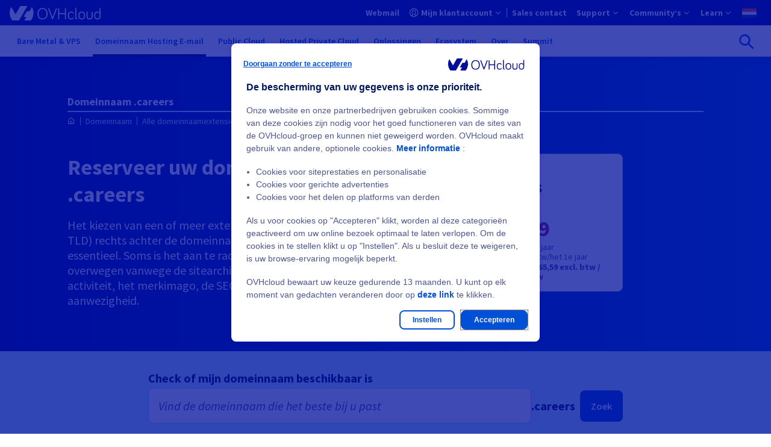

--- FILE ---
content_type: application/javascript
request_url: https://www.ovhcloud.com/7af16cdb/contrib/ovh_theme_patternlab/dist/js/ods-custom-submenu.min.js?v=1.0.0
body_size: 230
content:
function a(){import("data:text/javascript,")}(s=>{const e={elements:{submenuLinks:document.querySelectorAll("[data-submenu-wrapper] [data-submenu-item] [data-submenu-link]")},constants:{activeClass:"ods-submenu__nav__item__link--active"},methods:{initialize:()=>{e.elements.submenuLinks.forEach(t=>{t.getAttribute("href")===window.location.href?t.classList.add(e.constants.activeClass):t.classList.remove(e.constants.activeClass)})}},attach:()=>{e.methods.initialize()}};s.behaviors.odsCustomSubmenu=e})(Drupal);export{a as __vite_legacy_guard};


--- FILE ---
content_type: application/javascript
request_url: https://www.ovhcloud.com/modules/custom/ovh_algolia/dist/assets/find.0a6e189a.js
body_size: 647
content:
import{u as i}from"./configure.b9cc4a23.js";function l(e,t){var r=Object.keys(e);if(Object.getOwnPropertySymbols){var n=Object.getOwnPropertySymbols(e);t&&(n=n.filter(function(a){return Object.getOwnPropertyDescriptor(e,a).enumerable})),r.push.apply(r,n)}return r}function f(e){for(var t=1;t<arguments.length;t++){var r=arguments[t]!=null?arguments[t]:{};t%2?l(r,!0).forEach(function(n){m(e,n,r[n])}):Object.getOwnPropertyDescriptors?Object.defineProperties(e,Object.getOwnPropertyDescriptors(r)):l(r).forEach(function(n){Object.defineProperty(e,n,Object.getOwnPropertyDescriptor(r,n))})}return e}function m(e,t,r){return t in e?Object.defineProperty(e,t,{value:r,enumerable:!0,configurable:!0,writable:!0}):e[t]=r,e}function s(e){return O(e)||d(e)||c()}function c(){throw new TypeError("Invalid attempt to spread non-iterable instance")}function d(e){if(Symbol.iterator in Object(e)||Object.prototype.toString.call(e)==="[object Arguments]")return Array.from(e)}function O(e){if(Array.isArray(e)){for(var t=0,r=new Array(e.length);t<e.length;t++)r[t]=e[t];return r}}function y(){var e=arguments.length>0&&arguments[0]!==void 0?arguments[0]:{},t=arguments.length>1&&arguments[1]!==void 0?arguments[1]:{},r=i([].concat(s(Object.keys(e)),s(Object.keys(t))));return r.reduce(function(n,a){var u=e[a],o=t[a],p=o!==void 0&&o!==u;return n.templates[a]=p?o:u,n.useCustomCompileOptions[a]=p,n},{templates:{},useCustomCompileOptions:{}})}function g(e){var t=e.defaultTemplates,r=e.templates,n=e.templatesConfig,a=y(t,r);return f({templatesConfig:n},a)}function v(e,t,r){return Array.prototype.find?e.find(t,r):e.filter(t,r)[0]}export{v as f,g as p};


--- FILE ---
content_type: application/javascript
request_url: https://www.ovhcloud.com/modules/custom/ovh_domain_names/dist/ovh_domain_form.min.js?v=1.0.9
body_size: 1775
content:
function $(){import("data:text/javascript,")}const g=2147483647,d=36,D=1,F=26,I=38,q=700,y=72,v=128,U="-",z=/[^\0-\x7E]/,M=/[\x2E\u3002\uFF0E\uFF61]/g,V={overflow:"Overflow: input needs wider integers to process","not-basic":"Illegal input >= 0x80 (not a basic code point)","invalid-input":"Invalid input"},x=d-D,m=Math.floor,b=String.fromCharCode;function S(e){throw new RangeError(V[e])}function E(e,t){const s=[];let r=e.length;for(;r--;)s[r]=t(e[r]);return s}function L(e,t){const s=e.split("@");let r="";s.length>1&&(r=s[0]+"@",e=s[1]),e=e.replace(M,".");const n=e.split("."),o=E(n,t).join(".");return r+o}function P(e){const t=[];let s=0;const r=e.length;for(;s<r;){const n=e.charCodeAt(s++);if(n>=55296&&n<=56319&&s<r){const o=e.charCodeAt(s++);(o&64512)==56320?t.push(((n&1023)<<10)+(o&1023)+65536):(t.push(n),s--)}else t.push(n)}return t}const C=function(e,t){return e+22+75*(e<26)-((t!=0)<<5)},T=function(e,t,s){let r=0;for(e=s?m(e/q):e>>1,e+=m(e/t);e>x*F>>1;r+=d)e=m(e/x);return m(r+(x+1)*e/(e+I))},_=function(e){const t=[];e=P(e);let s=e.length,r=v,n=0,o=y;for(const a of e)a<128&&t.push(b(a));let c=t.length,i=c;for(c&&t.push(U);i<s;){let a=g;for(const u of e)u>=r&&u<a&&(a=u);const l=i+1;a-r>m((g-n)/l)&&S("overflow"),n+=(a-r)*l,r=a;for(const u of e)if(u<r&&++n>g&&S("overflow"),u==r){let h=n;for(let f=d;;f+=d){const p=f<=o?D:f>=o+F?F:f-o;if(h<p)break;const w=h-p,A=d-p;t.push(b(C(p+w%A,0))),h=m(w/A)}t.push(b(C(h,0))),o=T(n,l,i==c),n=0,++i}++n,++r}return t.join("")},k=function(e){return L(e,function(t){return z.test(t)?"xn--"+_(t):t})};(e=>{var s,r;const t={variables:{extension:(r=(s=document.querySelector("[data-ods-domain-form-extension]"))==null?void 0:s.getAttribute("data-ods-domain-form-extension"))!=null?r:""},constants:{searchUrl:null},elements:{searchInput:document.querySelector("[data-domain-input]"),formWrapper:document.querySelector("[data-ods-domain-form]"),wrapper:document.querySelector("[data-domain-wrapper]"),form:document.querySelector("[data-domain-wrapper] form"),getAllSearchInputs:()=>document.querySelectorAll("[data-domain-input]"),getAllFormWrappers:()=>document.querySelectorAll("[data-ods-domain-form]"),getAllWrappers:()=>document.querySelectorAll("[data-domain-wrapper]"),getAllForms:()=>document.querySelectorAll("[data-domain-wrapper] form")},methods:{initialize:()=>{t.methods.setPostUrl(),t.events.formSubmit()},emptySearchInput:()=>{t.elements.searchInput.innerHTML="",t.elements.searchInput.value=""},setPostUrl:()=>{var n,o;t.constants.searchUrl=(n=t.elements.form)==null?void 0:n.getAttribute("action"),t.constants.searchUrl&&((o=t.elements.form)==null||o.setAttribute("data-search-url",t.constants.searchUrl))},getDomainValues:n=>{const o=n||t.elements.searchInput,c=o==null?void 0:o.value;let i="";const a=c==null?void 0:c.split(/[, \n]/);return a==null||a.forEach((l,u)=>{l!==""&&(l=t.methods.cleanDomain(l),i+=t.methods.isDomainValid(l)?l:l+t.variables.extension,a.length-1!==u&&(i+=","))}),i},setFormDomainValues:(n,o)=>{const c=o||t.elements.form;let a=(c==null?void 0:c.getAttribute("action"))||t.constants.searchUrl;n.length>0&&(a=`${a}?domain=${n.toLowerCase()}`),a&&c&&c.setAttribute("action",a)},isDomainValid:n=>{const o=/^((?!-))(xn--)?[a-z0-9][a-z0-9-_]{0,61}[a-z0-9]{0,1}\.(xn--)?([a-z0-9\-]{1,61}|[a-z0-9-]{1,30}\.[a-z]{2,})$/;return n.match(o)},cleanDomain:n=>{const o=n.toLowerCase().replace(/(\s|!|"|#|\$|%|&amp;|'|\(|\)|\*|\+|\`|\/|:|;|\&gt;|=|\&lt;|\?|@|\[|\]|\\|\^|\{|\||\}|~|,)/g,"").replace(/^www\./,"");return k(o)}},events:{formSubmit:()=>{t.elements.getAllForms().forEach(o=>{o.hasAttribute("data-domain-listener-attached")||(o.setAttribute("data-domain-listener-attached","true"),o.addEventListener("submit",c=>{const i=c.target,a=i.querySelector("[data-domain-input]");if(a){const l=t.methods.getDomainValues(a);t.methods.setFormDomainValues(l,i)}}))})}}};e.behaviors.domainSearchForm={attach(){t.methods.initialize()}}})(Drupal);export{$ as __vite_legacy_guard};
